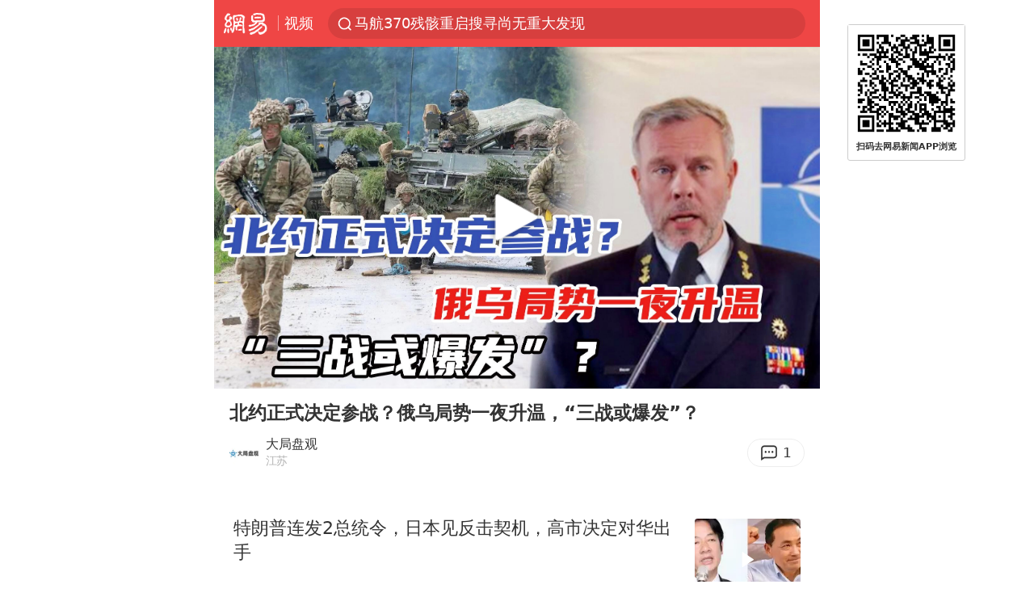

--- FILE ---
content_type: text/plain; charset=utf-8
request_url: https://nex.163.com/q?c=video&t=wap_pause&l=1&app=314EA67F&nt=4G&os=null&location=201&source=other&usergroup=b&cb=callback_1768999578111_rnd_35369694
body_size: 1840
content:
callback_1768999578111_rnd_35369694({"result":1,"ads":[{"category":"video","location":"201","position":201,"style":"codeAD","adid":"yt-332095-4238","title":"","content":"","requestTime":1768999581650,"relatedActionLinks":[{"type":"feedback","url":"https://nex.163.com/ssp/event2?data=PGSNWxebDaUpGaWC6V%2BEC1YrQVjpYgES5AoQqagH6vUq%2BlX8gyg2H9%2FUJyVCiM8gZEQYPe%2FQdWNvuoayyBva9ANgXGu2drEHwW7hXHCzuv21hFWnNpKeWJTLYBluGjIj58drXNjKXqDnLnM3Y%2FYdgqCCE1jgUyND%2FnT9jbXYWdQdcPcxG%2BnBKJXGf8RCZdzfvutwwHddvBpcUi3Fy2fJMYiwJeXiVmMRxuBWE3946fPa1nH4h9qVC5a6EZBZf9JxsGLv8rsNQlrme6QbKd%2FsOCX4SABgqqznP2O8nR4kP%2Fuj%2BJSbkWMz8wzn6WB57sh2xNTNBZPB9pzcH4y6okkGZOnOB530Oc2PShOeh81CZnoVyTJrpXXhP0NFlkjljWn2KEk2%2FitUEOcTQ%2FjtIWbQWmZABmgxgRS5Yf%2BkLAfYHYtH1R30iSFT1K%2BPcDH%2F0FOVKOn9WSkeWEs5gF6PnrMX0O1JG2fU19uJe1IdAF90SD92FgFRvjRMIssApz8d5VA5Yfyg3yzTg6VatMxRGCJlJvthIjEds7hqMjNF3MxUHG5cS%2FAeq%2BZ7RmupxyPDQGFir7nLelyvqxtCWSiYebGm9EjH086%2FfQkzOiyQ%2B9n5VGoZMpbOeGP7TunFQ1ZkdvhTe6gz8CsBbDhoqzH8oPpHwQ%2BbWD7BMOJAMSoxpMUFFc390O1Vx9mpz4PjMnTIdWvV7STq3GDqHuAgSHcaYE%2Bt6oF7PwITbRESEo6mtRJSQkB2PhrjOccM29a1pZxEX%2BTf79SzRhn6yPG3Hf0kQl7E%2FJJ83TPEws54KBD2z1AkA8g7dFyeTPs9Akghh5VvDXddhmpoL7rqhp80EnsEvvU0cqm1UXXlFjyXS3mlRmbX%2F2qCvyRZSb7EF%2BP00M%2B8hY8PNnK7BXcdtxrTtYwJY4Q8WY%2BTUVdu%2BOLujbdHrTubnL0ULxEl9VwJZbDat%2Fb00m8iZbUoNDQYmBIe0%2B1tK9xixO1X7odIebfInehavbfjIm7fypKqWBfmYO%2BAecEi8yYuX79IDO9JJGqmDZ17F2%2FQIplspiXnMXOxs%2FLPoss8hMAktmpLJkaYn5Nd3EFV3hXXNDVcxBI9%2BrcSze%2Fj5jkCpJtINUBwrf9kFUccH%2BNlKIBTzkEU2UYxBp7oJ0rbMTlR&event=19&ect=reason"}],"ext_param":{},"monitor":[{"action":0,"url":"https://yp.ws.126.net/ytf/fs?mt=100&yte=[base64]&wsg=-&lks=-&ptc=1"},{"action":1,"url":"https://yp.ws.126.net/ytf/fc?mt=101&yte=[base64]&wsg=-&lks=-&ptc=1"},{"action":0,"url":"https://nex.163.com/ssp/show2?data=PGSNWxebDaUpGaWC6V%2BEC1YrQVjpYgES5AoQqagH6vUq%2BlX8gyg2H9%2FUJyVCiM8gZEQYPe%2FQdWNvuoayyBva9ANgXGu2drEHwW7hXHCzuv21hFWnNpKeWJTLYBluGjIj58drXNjKXqDnLnM3Y%2FYdgqCCE1jgUyND%2FnT9jbXYWdQdcPcxG%2BnBKJXGf8RCZdzfvutwwHddvBpcUi3Fy2fJMYiwJeXiVmMRxuBWE3946fPa1nH4h9qVC5a6EZBZf9JxsGLv8rsNQlrme6QbKd%2FsOCX4SABgqqznP2O8nR4kP%2Fuj%2BJSbkWMz8wzn6WB57sh2xNTNBZPB9pzcH4y6okkGZOnOB530Oc2PShOeh81CZnoVyTJrpXXhP0NFlkjljWn2KEk2%2FitUEOcTQ%2FjtIWbQWmZABmgxgRS5Yf%2BkLAfYHYtH1R30iSFT1K%2BPcDH%2F0FOVKOn9WSkeWEs5gF6PnrMX0O1JG2fU19uJe1IdAF90SD92FgFRvjRMIssApz8d5VA5Yfyg3yzTg6VatMxRGCJlJvthIjEds7hqMjNF3MxUHG5cS%2FAeq%2BZ7RmupxyPDQGFir7nLelyvqxtCWSiYebGm9EjH086%2FfQkzOiyQ%2B9n5VGoZMpbOeGP7TunFQ1ZkdvhTe6gz8CsBbDhoqzH8oPpHwQ%2BbWD7BMOJAMSoxpMUFFc390O1Vx9mpz4PjMnTIdWvV7STq3GDqHuAgSHcaYE%2Bt6oF7PwITbRESEo6mtRJSQkB2PhrjOccM29a1pZxEX%2BTf79SzRhn6yPG3Hf0kQl7E%2FJJ83TPEws54KBD2z1AkA8g7dFyeTPs9Akghh5VvDXddhmpoL7rqhp80EnsEvvU0cqm1UXXlFjyXS3mlRmbX%2F2qCvyRZSb7EF%2BP00M%2B8hY8PNnK7BXcdtxrTtYwJY4Q8WY%2BTUVdu%2BOLujbdHrTubnL0ULxEl9VwJZbDat%2Fb00m8iZbUoNDQYmBIe0%2B1tK9xixO1X7odIebfInehavbfjIm7fypKqWBfmYO%2BAecEi8yYuX79IDO9JJGqmDZ17F2%2FQIplspiXnMXOxs%2FLPoss8hMAktmpLJkaYn5Nd3EFV3hXXNDVcxBI9%2BrcSze%2Fj5jkCpJtINUBwrf9kFUccH%2BNlKIBTzkEU2UYxBp7oJ0rbMTlR&v=1&event=0&ect="},{"action":1,"url":"https://nex.163.com/ssp/click2?data=PGSNWxebDaUpGaWC6V%2BEC1YrQVjpYgES5AoQqagH6vUq%2BlX8gyg2H9%2FUJyVCiM8gZEQYPe%2FQdWNvuoayyBva9ANgXGu2drEHwW7hXHCzuv21hFWnNpKeWJTLYBluGjIj58drXNjKXqDnLnM3Y%2FYdgqCCE1jgUyND%2FnT9jbXYWdQdcPcxG%2BnBKJXGf8RCZdzfvutwwHddvBpcUi3Fy2fJMYiwJeXiVmMRxuBWE3946fPa1nH4h9qVC5a6EZBZf9JxsGLv8rsNQlrme6QbKd%2FsOCX4SABgqqznP2O8nR4kP%2Fuj%2BJSbkWMz8wzn6WB57sh2xNTNBZPB9pzcH4y6okkGZOnOB530Oc2PShOeh81CZnoVyTJrpXXhP0NFlkjljWn2KEk2%2FitUEOcTQ%2FjtIWbQWmZABmgxgRS5Yf%2BkLAfYHYtH1R30iSFT1K%2BPcDH%2F0FOVKOn9WSkeWEs5gF6PnrMX0O1JG2fU19uJe1IdAF90SD92FgFRvjRMIssApz8d5VA5Yfyg3yzTg6VatMxRGCJlJvthIjEds7hqMjNF3MxUHG5cS%2FAeq%2BZ7RmupxyPDQGFir7nLelyvqxtCWSiYebGm9EjH086%2FfQkzOiyQ%2B9n5VGoZMpbOeGP7TunFQ1ZkdvhTe6gz8CsBbDhoqzH8oPpHwQ%2BbWD7BMOJAMSoxpMUFFc390O1Vx9mpz4PjMnTIdWvV7STq3GDqHuAgSHcaYE%2Bt6oF7PwITbRESEo6mtRJSQkB2PhrjOccM29a1pZxEX%2BTf79SzRhn6yPG3Hf0kQl7E%2FJJ83TPEws54KBD2z1AkA8g7dFyeTPs9Akghh5VvDXddhmpoL7rqhp80EnsEvvU0cqm1UXXlFjyXS3mlRmbX%2F2qCvyRZSb7EF%2BP00M%2B8hY8PNnK7BXcdtxrTtYwJY4Q8WY%2BTUVdu%2BOLujbdHrTubnL0ULxEl9VwJZbDat%2Fb00m8iZbUoNDQYmBIe0%2B1tK9xixO1X7odIebfInehavbfjIm7fypKqWBfmYO%2BAecEi8yYuX79IDO9JJGqmDZ17F2%2FQIplspiXnMXOxs%2FLPoss8hMAktmpLJkaYn5Nd3EFV3hXXNDVcxBI9%2BrcSze%2Fj5jkCpJtINUBwrf9kFUccH%2BNlKIBTzkEU2UYxBp7oJ0rbMTlR&v=1&event=1&ect="},{"action":19,"url":"https://nex.163.com/ssp/event2?data=PGSNWxebDaUpGaWC6V%2BEC1YrQVjpYgES5AoQqagH6vUq%2BlX8gyg2H9%2FUJyVCiM8gZEQYPe%2FQdWNvuoayyBva9ANgXGu2drEHwW7hXHCzuv21hFWnNpKeWJTLYBluGjIj58drXNjKXqDnLnM3Y%2FYdgqCCE1jgUyND%2FnT9jbXYWdQdcPcxG%2BnBKJXGf8RCZdzfvutwwHddvBpcUi3Fy2fJMYiwJeXiVmMRxuBWE3946fPa1nH4h9qVC5a6EZBZf9JxsGLv8rsNQlrme6QbKd%2FsOCX4SABgqqznP2O8nR4kP%2Fuj%2BJSbkWMz8wzn6WB57sh2xNTNBZPB9pzcH4y6okkGZOnOB530Oc2PShOeh81CZnoVyTJrpXXhP0NFlkjljWn2KEk2%2FitUEOcTQ%2FjtIWbQWmZABmgxgRS5Yf%2BkLAfYHYtH1R30iSFT1K%2BPcDH%2F0FOVKOn9WSkeWEs5gF6PnrMX0O1JG2fU19uJe1IdAF90SD92FgFRvjRMIssApz8d5VA5Yfyg3yzTg6VatMxRGCJlJvthIjEds7hqMjNF3MxUHG5cS%2FAeq%2BZ7RmupxyPDQGFir7nLelyvqxtCWSiYebGm9EjH086%2FfQkzOiyQ%2B9n5VGoZMpbOeGP7TunFQ1ZkdvhTe6gz8CsBbDhoqzH8oPpHwQ%2BbWD7BMOJAMSoxpMUFFc390O1Vx9mpz4PjMnTIdWvV7STq3GDqHuAgSHcaYE%2Bt6oF7PwITbRESEo6mtRJSQkB2PhrjOccM29a1pZxEX%2BTf79SzRhn6yPG3Hf0kQl7E%2FJJ83TPEws54KBD2z1AkA8g7dFyeTPs9Akghh5VvDXddhmpoL7rqhp80EnsEvvU0cqm1UXXlFjyXS3mlRmbX%2F2qCvyRZSb7EF%2BP00M%2B8hY8PNnK7BXcdtxrTtYwJY4Q8WY%2BTUVdu%2BOLujbdHrTubnL0ULxEl9VwJZbDat%2Fb00m8iZbUoNDQYmBIe0%2B1tK9xixO1X7odIebfInehavbfjIm7fypKqWBfmYO%2BAecEi8yYuX79IDO9JJGqmDZ17F2%2FQIplspiXnMXOxs%2FLPoss8hMAktmpLJkaYn5Nd3EFV3hXXNDVcxBI9%2BrcSze%2Fj5jkCpJtINUBwrf9kFUccH%2BNlKIBTzkEU2UYxBp7oJ0rbMTlR&event=19&ect=feedback&act="}],"resources":null,"visibility":[{"type":"0","rate_height":"1","duration":0}],"source":"广告","htmlResource":"<!-- service=7 -->\n<!-- type=codeAD -->\n<ins style=\"display:block;\" data-revive-zoneid=\"252\" data-revive-id=\"bc0ee6b32b55ca7bfb61c2a9dd1cf0c5\"></ins>\n<script>\n    window.reviveAsync = null;\n</script>\n<script src=\"//static.outin.cn/js/gtr/gtr.min.js\" async></script>\n<!--sspClickMonitor-->\n<!--统计代码勿删，部署在body内-->","hasHtmlResource":1}]})

--- FILE ---
content_type: text/plain; charset=utf-8
request_url: https://nex.163.com/q?c=video&t=wap_stream&l=405&app=314EA67F&nt=4G&os=null&source=other&usergroup=b&cb=callback_1768999578113_rnd_79661772
body_size: 2080
content:
callback_1768999578113_rnd_79661772({"result":1,"ads":[{"category":"video","location":"405","position":405,"style":"codeAD","adid":"yt-333344-5889","title":"","content":"","requestTime":1768999581215,"relatedActionLinks":[{"type":"feedback","url":"https://nex.163.com/ssp/event2?data=QuGw2Ny8Gtu58osec%2B9URzzHCjf2Zv7WX9JbD%2BJMVDHphc4xxOGmmIMhfChjfutsQ%2B4CjPUkVN4P71I8W8qImVH6Q%2FlM2CTLg4LACBpEPauZp6aZMcPbDt1zyFRLOFTd1m0H3xPwfwmvWlVFHI2U10k6lKnfNLyv%2B8%2FJC%2BHhuZG%2Br%2FVHv6hQeXOFfVV9yKKBSTSDxbiVT3%2Bu%2ByyJsFZFO8XwkCU5iODtE33EFY6e8rPKrGzjWVQLKHjfGYCMLwL1kZZHVcU0fNY2iFVpwudWzgqpaxDmcyl1C2gUDrFdMEziZPeJq%2F0PPtGX90%2BBp6Q98LJ5aJ5Ul7fkL21tEkMUacYjdA90nJYOWCig561OLX8MmJgXAT%2FEhpLmVK9TMDzOBPykwN4q%2BF%2Fv9%2FmAObKSMlDuaSvdU7w%2B7nxacd39QGBqwzxoW4XIpJCcJD1SI3OPsnp7VwIMJ%2FLnUBJnrzHDPdPj18%2BOuiUIuY3ISM4PFjXYsPUqvfnv2NIkwYoCZesD3Qw5xqQ4jIFV7YVEOz%2BSXQ9fLY3ql61DC4EgW5SDo%2FvHe3I0JPnZcXqyO8suuDbBFDJygS8xiNCDxEqbWiMwa6aAUon19%2B4vxWWooGuUgBaCSW7N4aVHCMYG1G01iQq4QRp3QASfGdAeCHL9vfe%2BoKOZn4zZUTrr0VSysSkTH5XHvsoy2i9g2%2BmNNb4puuEqbVV%2F6UJGuCZCHElSIebxhJkmW9z9KNUqk%2B3Rw%2F8FPEJyj8%2F59go7A%2F%2Bh7r63vvSM4oAKvYMGackjvZCcugv5dlf5A9vt2AKN%2BouxL1rXgfRaBJF6a%2FTT9nRl9pcN7yeynfyQOt2YlIzMVCu1LR3IuYshEx9nDxJ8uNhsWKQzkIrBGQN9VyvFGg7yvFgJCIQSKaR7G7gh%2BvYxEr6yJwNn6iRNfPCs5vXYwfghImfniiu9gyJeWAJunnv8QRieH%2F2g7kPC8EEr5pHLGRqTEcJxqMCSOwgX7ogQ6hkaTT5MYpnWJ%2F%2B5zNQPB%2BuGZ289F6U7ZUSfel1EmukoHwdM7hDRe0rFbBN8Y3wEGd5hcrpvqpKwlHp%2BzdNDL99H9E4twVtKaR4RXptJs%2BqRwun9TJhDk%2F5gmVTA5FsSEIh4g26SvKD1S8L6rmTmWYjAWn4JzIk4&event=19&ect=reason"}],"ext_param":{},"monitor":[{"action":0,"url":"https://yp.ws.126.net/ytf/fs?mt=100&yte=[base64]&wsg=-&lks=-&ptc=1"},{"action":1,"url":"https://yp.ws.126.net/ytf/fc?mt=101&yte=[base64]&wsg=-&lks=-&ptc=1"},{"action":0,"url":"https://nex.163.com/ssp/show2?data=QuGw2Ny8Gtu58osec%2B9URzzHCjf2Zv7WX9JbD%2BJMVDHphc4xxOGmmIMhfChjfutsQ%2B4CjPUkVN4P71I8W8qImVH6Q%2FlM2CTLg4LACBpEPauZp6aZMcPbDt1zyFRLOFTd1m0H3xPwfwmvWlVFHI2U10k6lKnfNLyv%2B8%2FJC%2BHhuZG%2Br%2FVHv6hQeXOFfVV9yKKBSTSDxbiVT3%2Bu%2ByyJsFZFO8XwkCU5iODtE33EFY6e8rPKrGzjWVQLKHjfGYCMLwL1kZZHVcU0fNY2iFVpwudWzgqpaxDmcyl1C2gUDrFdMEziZPeJq%2F0PPtGX90%2BBp6Q98LJ5aJ5Ul7fkL21tEkMUacYjdA90nJYOWCig561OLX8MmJgXAT%2FEhpLmVK9TMDzOBPykwN4q%2BF%2Fv9%2FmAObKSMlDuaSvdU7w%2B7nxacd39QGBqwzxoW4XIpJCcJD1SI3OPsnp7VwIMJ%2FLnUBJnrzHDPdPj18%2BOuiUIuY3ISM4PFjXYsPUqvfnv2NIkwYoCZesD3Qw5xqQ4jIFV7YVEOz%2BSXQ9fLY3ql61DC4EgW5SDo%2FvHe3I0JPnZcXqyO8suuDbBFDJygS8xiNCDxEqbWiMwa6aAUon19%2B4vxWWooGuUgBaCSW7N4aVHCMYG1G01iQq4QRp3QASfGdAeCHL9vfe%2BoKOZn4zZUTrr0VSysSkTH5XHvsoy2i9g2%2BmNNb4puuEqbVV%2F6UJGuCZCHElSIebxhJkmW9z9KNUqk%2B3Rw%2F8FPEJyj8%2F59go7A%2F%2Bh7r63vvSM4oAKvYMGackjvZCcugv5dlf5A9vt2AKN%2BouxL1rXgfRaBJF6a%2FTT9nRl9pcN7yeynfyQOt2YlIzMVCu1LR3IuYshEx9nDxJ8uNhsWKQzkIrBGQN9VyvFGg7yvFgJCIQSKaR7G7gh%2BvYxEr6yJwNn6iRNfPCs5vXYwfghImfniiu9gyJeWAJunnv8QRieH%2F2g7kPC8EEr5pHLGRqTEcJxqMCSOwgX7ogQ6hkaTT5MYpnWJ%2F%2B5zNQPB%2BuGZ289F6U7ZUSfel1EmukoHwdM7hDRe0rFbBN8Y3wEGd5hcrpvqpKwlHp%2BzdNDL99H9E4twVtKaR4RXptJs%2BqRwun9TJhDk%2F5gmVTA5FsSEIh4g26SvKD1S8L6rmTmWYjAWn4JzIk4&v=1&event=0&ect="},{"action":1,"url":"https://nex.163.com/ssp/click2?data=QuGw2Ny8Gtu58osec%2B9URzzHCjf2Zv7WX9JbD%2BJMVDHphc4xxOGmmIMhfChjfutsQ%2B4CjPUkVN4P71I8W8qImVH6Q%2FlM2CTLg4LACBpEPauZp6aZMcPbDt1zyFRLOFTd1m0H3xPwfwmvWlVFHI2U10k6lKnfNLyv%2B8%2FJC%2BHhuZG%2Br%2FVHv6hQeXOFfVV9yKKBSTSDxbiVT3%2Bu%2ByyJsFZFO8XwkCU5iODtE33EFY6e8rPKrGzjWVQLKHjfGYCMLwL1kZZHVcU0fNY2iFVpwudWzgqpaxDmcyl1C2gUDrFdMEziZPeJq%2F0PPtGX90%2BBp6Q98LJ5aJ5Ul7fkL21tEkMUacYjdA90nJYOWCig561OLX8MmJgXAT%2FEhpLmVK9TMDzOBPykwN4q%2BF%2Fv9%2FmAObKSMlDuaSvdU7w%2B7nxacd39QGBqwzxoW4XIpJCcJD1SI3OPsnp7VwIMJ%2FLnUBJnrzHDPdPj18%2BOuiUIuY3ISM4PFjXYsPUqvfnv2NIkwYoCZesD3Qw5xqQ4jIFV7YVEOz%2BSXQ9fLY3ql61DC4EgW5SDo%2FvHe3I0JPnZcXqyO8suuDbBFDJygS8xiNCDxEqbWiMwa6aAUon19%2B4vxWWooGuUgBaCSW7N4aVHCMYG1G01iQq4QRp3QASfGdAeCHL9vfe%2BoKOZn4zZUTrr0VSysSkTH5XHvsoy2i9g2%2BmNNb4puuEqbVV%2F6UJGuCZCHElSIebxhJkmW9z9KNUqk%2B3Rw%2F8FPEJyj8%2F59go7A%2F%2Bh7r63vvSM4oAKvYMGackjvZCcugv5dlf5A9vt2AKN%2BouxL1rXgfRaBJF6a%2FTT9nRl9pcN7yeynfyQOt2YlIzMVCu1LR3IuYshEx9nDxJ8uNhsWKQzkIrBGQN9VyvFGg7yvFgJCIQSKaR7G7gh%2BvYxEr6yJwNn6iRNfPCs5vXYwfghImfniiu9gyJeWAJunnv8QRieH%2F2g7kPC8EEr5pHLGRqTEcJxqMCSOwgX7ogQ6hkaTT5MYpnWJ%2F%2B5zNQPB%2BuGZ289F6U7ZUSfel1EmukoHwdM7hDRe0rFbBN8Y3wEGd5hcrpvqpKwlHp%2BzdNDL99H9E4twVtKaR4RXptJs%2BqRwun9TJhDk%2F5gmVTA5FsSEIh4g26SvKD1S8L6rmTmWYjAWn4JzIk4&v=1&event=1&ect="},{"action":19,"url":"https://nex.163.com/ssp/event2?data=QuGw2Ny8Gtu58osec%2B9URzzHCjf2Zv7WX9JbD%2BJMVDHphc4xxOGmmIMhfChjfutsQ%2B4CjPUkVN4P71I8W8qImVH6Q%2FlM2CTLg4LACBpEPauZp6aZMcPbDt1zyFRLOFTd1m0H3xPwfwmvWlVFHI2U10k6lKnfNLyv%2B8%2FJC%2BHhuZG%2Br%2FVHv6hQeXOFfVV9yKKBSTSDxbiVT3%2Bu%2ByyJsFZFO8XwkCU5iODtE33EFY6e8rPKrGzjWVQLKHjfGYCMLwL1kZZHVcU0fNY2iFVpwudWzgqpaxDmcyl1C2gUDrFdMEziZPeJq%2F0PPtGX90%2BBp6Q98LJ5aJ5Ul7fkL21tEkMUacYjdA90nJYOWCig561OLX8MmJgXAT%2FEhpLmVK9TMDzOBPykwN4q%2BF%2Fv9%2FmAObKSMlDuaSvdU7w%2B7nxacd39QGBqwzxoW4XIpJCcJD1SI3OPsnp7VwIMJ%2FLnUBJnrzHDPdPj18%2BOuiUIuY3ISM4PFjXYsPUqvfnv2NIkwYoCZesD3Qw5xqQ4jIFV7YVEOz%2BSXQ9fLY3ql61DC4EgW5SDo%2FvHe3I0JPnZcXqyO8suuDbBFDJygS8xiNCDxEqbWiMwa6aAUon19%2B4vxWWooGuUgBaCSW7N4aVHCMYG1G01iQq4QRp3QASfGdAeCHL9vfe%2BoKOZn4zZUTrr0VSysSkTH5XHvsoy2i9g2%2BmNNb4puuEqbVV%2F6UJGuCZCHElSIebxhJkmW9z9KNUqk%2B3Rw%2F8FPEJyj8%2F59go7A%2F%2Bh7r63vvSM4oAKvYMGackjvZCcugv5dlf5A9vt2AKN%2BouxL1rXgfRaBJF6a%2FTT9nRl9pcN7yeynfyQOt2YlIzMVCu1LR3IuYshEx9nDxJ8uNhsWKQzkIrBGQN9VyvFGg7yvFgJCIQSKaR7G7gh%2BvYxEr6yJwNn6iRNfPCs5vXYwfghImfniiu9gyJeWAJunnv8QRieH%2F2g7kPC8EEr5pHLGRqTEcJxqMCSOwgX7ogQ6hkaTT5MYpnWJ%2F%2B5zNQPB%2BuGZ289F6U7ZUSfel1EmukoHwdM7hDRe0rFbBN8Y3wEGd5hcrpvqpKwlHp%2BzdNDL99H9E4twVtKaR4RXptJs%2BqRwun9TJhDk%2F5gmVTA5FsSEIh4g26SvKD1S8L6rmTmWYjAWn4JzIk4&event=19&ect=feedback&act="}],"resources":null,"visibility":[{"type":"0","rate_height":"1","duration":0}],"source":"广告","htmlResource":"<!-- service=7 -->\n<!-- type=codeAD -->\n<!DOCTYPE html>\n<html lang=\"zh\">\n<head>\n<script async src=\"https://securepubads.g.doubleclick.net/tag/js/gpt.js\" crossorigin=\"anonymous\"></script>\n<script>\n  window.googletag = window.googletag || {cmd: []};\n  googletag.cmd.push(function() {\n    googletag.defineSlot('/23290286939/TJTW', ['fluid'], 'div-gpt-ad-1750916407026-0').addService(googletag.pubads());\n    googletag.pubads().enableSingleRequest();\n    googletag.pubads().setTargeting('TJTW', ['TJTW']);\n    googletag.enableServices();\n  });\n</script>\n</head>\n<body>\n<!-- /23290286939/TJTW -->\n<div id='div-gpt-ad-1750916407026-0'>\n  <script>\n    googletag.cmd.push(function() { googletag.display('div-gpt-ad-1750916407026-0'); });\n  </script>\n</div>\n</body>\n</html>\n<!--sspClickMonitor-->\n<!--统计代码勿删，部署在body内-->","hasHtmlResource":1}]})

--- FILE ---
content_type: text/plain; charset=utf-8
request_url: https://nex.163.com/q?c=video&t=wap_stream&l=406&app=314EA67F&nt=4G&os=null&source=other&usergroup=b&cb=callback_1768999578129_rnd_21556552
body_size: 1885
content:
callback_1768999578129_rnd_21556552({"result":1,"ads":[{"category":"video","location":"406","position":4,"style":"codeAD","adid":"yt-332112-5971","title":"","content":"","requestTime":1768999580752,"relatedActionLinks":[{"type":"feedback","url":"https://nex.163.com/ssp/event2?data=Vswgm%2FvYFzbl5Srj%2Fv5sBBwlje8KAgL6Yt6QzRB20CVlJLYI6SRKITs0cOfDcskR0F5y44bdisPieF%2F9%2FkQ2NWebjoOQ0d5u3Knj8SKLt3zyTyoaEOs1mhzI5QkW%2F5mAsW8QpOxk4HoUbMbRaL525oM6nFWGly%2FtRz0GEuPkZWow6ymWgTOADkuU6KyJh57FswEXmVubKIVsLvHf%2FDHij8BE2rmMXX7A6ooq45UfHi2wHrnO0CRxHJMQ2BHVEna5S0NNwxOJQ3XzgnTIEMZ3xfZH%2FSO%2F43x2QAkckThKBv88Qhbgc3FBtp1sapsrHtSQw0yoFFVyQZP%2B0QzTaEAFfCl1E6zvzHRucz%2Foj8NdDnwzCyPhd30qELrSHzTmkEIBYNQ2LikVKX9oU6wbgjUqm0nQaWEbqzdL0Kd44uYA0pnPH%2FwsfOF5vvRWIfsWtRmGO5u7oTycFzn0qQguYh7GffqHmzWggHeGdcnARS9qQd88UXXH3ybSUfaKE586B4vuwyDt6eQhQUYvJElLCVLMd1nDaKIxZDp%2BqWaySKzr8q%2FV%2F6N5DL854pK%2FnjCSa2A1nohMUJRRdQAVC8DM0DYy7gThpzXgWs%2BU%2Bt4WzwAZOtjTvTtLMLGOGX9rAO0KFgzQRQoPFQoMujEChiPM6pivZ2TJyqda8Z3y5LgT%2FoE7398LhoESU%2F2McenquJUNB23VSelAAhcLvcIt9DqZSnjfwyzOO8J2rScGb2q1%2FNkQi7GLhrpysAdPy2fu8k9tqvQaRvndqVW%2BuxsYtWilh9mXuCudMKKiekcfw9gw6a4XzT90gFbJ%2BQl156Tura0vPWnwJ0RysnyV0YaGQg0cRpUanyKVr5j64wLY4u4cZaw4zXZ1V89UW6r17xi716knsSDBnx%2BFrnSPA%2Fon%2F8y3LxtHAmzNLXhTvRfXtupX0Js0IpxNImmPKB%2B0hBtOczIUFO%2BU1GhXZSSCCgXcKFmMiheuRE2KXuvbt9hp%2Ff4DTUYHU9Pt%2FtehV7wInNaZIWy4sDt2SJiQO4ReAYSXGxQO3Vyh6S%2BUfa%2BIaofqoGqo%2BI5UPP9t4Hsu0Xc3xGhqzoVfI12Cu3Vl%2FxxgRqAMWzJ56iXDFQ%3D%3D&event=19&ect=reason"}],"ext_param":{},"monitor":[{"action":0,"url":"https://yp.ws.126.net/ytf/fs?mt=100&yte=[base64]&wsg=-&lks=-&ptc=1"},{"action":1,"url":"https://yp.ws.126.net/ytf/fc?mt=101&yte=[base64]&wsg=-&lks=-&ptc=1"},{"action":0,"url":"https://nex.163.com/ssp/show2?data=Vswgm%2FvYFzbl5Srj%2Fv5sBBwlje8KAgL6Yt6QzRB20CVlJLYI6SRKITs0cOfDcskR0F5y44bdisPieF%2F9%2FkQ2NWebjoOQ0d5u3Knj8SKLt3zyTyoaEOs1mhzI5QkW%2F5mAsW8QpOxk4HoUbMbRaL525oM6nFWGly%2FtRz0GEuPkZWow6ymWgTOADkuU6KyJh57FswEXmVubKIVsLvHf%2FDHij8BE2rmMXX7A6ooq45UfHi2wHrnO0CRxHJMQ2BHVEna5S0NNwxOJQ3XzgnTIEMZ3xfZH%2FSO%2F43x2QAkckThKBv88Qhbgc3FBtp1sapsrHtSQw0yoFFVyQZP%2B0QzTaEAFfCl1E6zvzHRucz%2Foj8NdDnwzCyPhd30qELrSHzTmkEIBYNQ2LikVKX9oU6wbgjUqm0nQaWEbqzdL0Kd44uYA0pnPH%2FwsfOF5vvRWIfsWtRmGO5u7oTycFzn0qQguYh7GffqHmzWggHeGdcnARS9qQd88UXXH3ybSUfaKE586B4vuwyDt6eQhQUYvJElLCVLMd1nDaKIxZDp%2BqWaySKzr8q%2FV%2F6N5DL854pK%2FnjCSa2A1nohMUJRRdQAVC8DM0DYy7gThpzXgWs%2BU%2Bt4WzwAZOtjTvTtLMLGOGX9rAO0KFgzQRQoPFQoMujEChiPM6pivZ2TJyqda8Z3y5LgT%2FoE7398LhoESU%2F2McenquJUNB23VSelAAhcLvcIt9DqZSnjfwyzOO8J2rScGb2q1%2FNkQi7GLhrpysAdPy2fu8k9tqvQaRvndqVW%2BuxsYtWilh9mXuCudMKKiekcfw9gw6a4XzT90gFbJ%2BQl156Tura0vPWnwJ0RysnyV0YaGQg0cRpUanyKVr5j64wLY4u4cZaw4zXZ1V89UW6r17xi716knsSDBnx%2BFrnSPA%2Fon%2F8y3LxtHAmzNLXhTvRfXtupX0Js0IpxNImmPKB%2B0hBtOczIUFO%2BU1GhXZSSCCgXcKFmMiheuRE2KXuvbt9hp%2Ff4DTUYHU9Pt%2FtehV7wInNaZIWy4sDt2SJiQO4ReAYSXGxQO3Vyh6S%2BUfa%2BIaofqoGqo%2BI5UPP9t4Hsu0Xc3xGhqzoVfI12Cu3Vl%2FxxgRqAMWzJ56iXDFQ%3D%3D&v=1&event=0&ect="},{"action":1,"url":"https://nex.163.com/ssp/click2?data=Vswgm%2FvYFzbl5Srj%2Fv5sBBwlje8KAgL6Yt6QzRB20CVlJLYI6SRKITs0cOfDcskR0F5y44bdisPieF%2F9%2FkQ2NWebjoOQ0d5u3Knj8SKLt3zyTyoaEOs1mhzI5QkW%2F5mAsW8QpOxk4HoUbMbRaL525oM6nFWGly%2FtRz0GEuPkZWow6ymWgTOADkuU6KyJh57FswEXmVubKIVsLvHf%2FDHij8BE2rmMXX7A6ooq45UfHi2wHrnO0CRxHJMQ2BHVEna5S0NNwxOJQ3XzgnTIEMZ3xfZH%2FSO%2F43x2QAkckThKBv88Qhbgc3FBtp1sapsrHtSQw0yoFFVyQZP%2B0QzTaEAFfCl1E6zvzHRucz%2Foj8NdDnwzCyPhd30qELrSHzTmkEIBYNQ2LikVKX9oU6wbgjUqm0nQaWEbqzdL0Kd44uYA0pnPH%2FwsfOF5vvRWIfsWtRmGO5u7oTycFzn0qQguYh7GffqHmzWggHeGdcnARS9qQd88UXXH3ybSUfaKE586B4vuwyDt6eQhQUYvJElLCVLMd1nDaKIxZDp%2BqWaySKzr8q%2FV%2F6N5DL854pK%2FnjCSa2A1nohMUJRRdQAVC8DM0DYy7gThpzXgWs%2BU%2Bt4WzwAZOtjTvTtLMLGOGX9rAO0KFgzQRQoPFQoMujEChiPM6pivZ2TJyqda8Z3y5LgT%2FoE7398LhoESU%2F2McenquJUNB23VSelAAhcLvcIt9DqZSnjfwyzOO8J2rScGb2q1%2FNkQi7GLhrpysAdPy2fu8k9tqvQaRvndqVW%2BuxsYtWilh9mXuCudMKKiekcfw9gw6a4XzT90gFbJ%2BQl156Tura0vPWnwJ0RysnyV0YaGQg0cRpUanyKVr5j64wLY4u4cZaw4zXZ1V89UW6r17xi716knsSDBnx%2BFrnSPA%2Fon%2F8y3LxtHAmzNLXhTvRfXtupX0Js0IpxNImmPKB%2B0hBtOczIUFO%2BU1GhXZSSCCgXcKFmMiheuRE2KXuvbt9hp%2Ff4DTUYHU9Pt%2FtehV7wInNaZIWy4sDt2SJiQO4ReAYSXGxQO3Vyh6S%2BUfa%2BIaofqoGqo%2BI5UPP9t4Hsu0Xc3xGhqzoVfI12Cu3Vl%2FxxgRqAMWzJ56iXDFQ%3D%3D&v=1&event=1&ect="},{"action":19,"url":"https://nex.163.com/ssp/event2?data=Vswgm%2FvYFzbl5Srj%2Fv5sBBwlje8KAgL6Yt6QzRB20CVlJLYI6SRKITs0cOfDcskR0F5y44bdisPieF%2F9%2FkQ2NWebjoOQ0d5u3Knj8SKLt3zyTyoaEOs1mhzI5QkW%2F5mAsW8QpOxk4HoUbMbRaL525oM6nFWGly%2FtRz0GEuPkZWow6ymWgTOADkuU6KyJh57FswEXmVubKIVsLvHf%2FDHij8BE2rmMXX7A6ooq45UfHi2wHrnO0CRxHJMQ2BHVEna5S0NNwxOJQ3XzgnTIEMZ3xfZH%2FSO%2F43x2QAkckThKBv88Qhbgc3FBtp1sapsrHtSQw0yoFFVyQZP%2B0QzTaEAFfCl1E6zvzHRucz%2Foj8NdDnwzCyPhd30qELrSHzTmkEIBYNQ2LikVKX9oU6wbgjUqm0nQaWEbqzdL0Kd44uYA0pnPH%2FwsfOF5vvRWIfsWtRmGO5u7oTycFzn0qQguYh7GffqHmzWggHeGdcnARS9qQd88UXXH3ybSUfaKE586B4vuwyDt6eQhQUYvJElLCVLMd1nDaKIxZDp%2BqWaySKzr8q%2FV%2F6N5DL854pK%2FnjCSa2A1nohMUJRRdQAVC8DM0DYy7gThpzXgWs%2BU%2Bt4WzwAZOtjTvTtLMLGOGX9rAO0KFgzQRQoPFQoMujEChiPM6pivZ2TJyqda8Z3y5LgT%2FoE7398LhoESU%2F2McenquJUNB23VSelAAhcLvcIt9DqZSnjfwyzOO8J2rScGb2q1%2FNkQi7GLhrpysAdPy2fu8k9tqvQaRvndqVW%2BuxsYtWilh9mXuCudMKKiekcfw9gw6a4XzT90gFbJ%2BQl156Tura0vPWnwJ0RysnyV0YaGQg0cRpUanyKVr5j64wLY4u4cZaw4zXZ1V89UW6r17xi716knsSDBnx%2BFrnSPA%2Fon%2F8y3LxtHAmzNLXhTvRfXtupX0Js0IpxNImmPKB%2B0hBtOczIUFO%2BU1GhXZSSCCgXcKFmMiheuRE2KXuvbt9hp%2Ff4DTUYHU9Pt%2FtehV7wInNaZIWy4sDt2SJiQO4ReAYSXGxQO3Vyh6S%2BUfa%2BIaofqoGqo%2BI5UPP9t4Hsu0Xc3xGhqzoVfI12Cu3Vl%2FxxgRqAMWzJ56iXDFQ%3D%3D&event=19&ect=feedback&act="}],"resources":null,"visibility":[{"type":"0","rate_height":"1","duration":0}],"source":"广告","htmlResource":"<!-- service=7 -->\n<!-- type=codeAD -->\n<ins style=\"display: block;\" data-revive-zoneid=\"276\" data-revive-id=\"bc0ee6b32b55ca7bfb61c2a9dd1cf0c5\"></ins>\n<script>\n    window.reviveAsync = null;\n</script>\n<script async src=\"//static.outin.cn/js/gtr/gtr.min.js\"></script>\n<!--sspClickMonitor-->\n<!--统计代码勿删，部署在body内-->","hasHtmlResource":1}]})